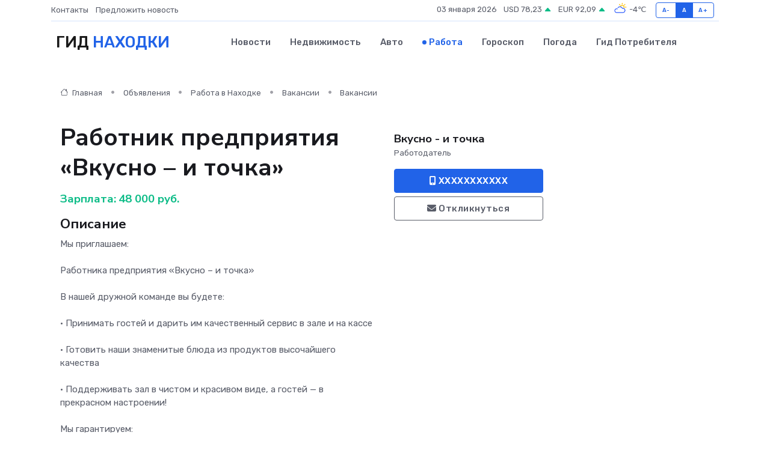

--- FILE ---
content_type: text/html; charset=UTF-8
request_url: https://nahodka-gid.ru/job/vacancy/rabotnik-predpriyatiya-vkusno-i-tochka_190.htm
body_size: 7710
content:
<!DOCTYPE html>
<html lang="ru">
<head>
	<meta charset="utf-8">
	<meta name="csrf-token" content="VpV3RnUHkzZnsUt98BAjHdLot74RweobcI770Zxs">
    <meta http-equiv="X-UA-Compatible" content="IE=edge">
    <meta name="viewport" content="width=device-width, initial-scale=1">
    <title>Вакансия Работник предприятия «Вкусно – и точка» в Находке - поиск сотрудников на nahodka-gid.ru</title>
    <meta name="description" property="description" content="Объявление о вакансии Работник предприятия «Вкусно – и точка» в Находке - поиск работы и сотрудников на nahodka-gid.ru">
    
    <meta property="fb:pages" content="105958871990207" />
    <link rel="shortcut icon" type="image/x-icon" href="https://nahodka-gid.ru/favicon.svg">
    <link rel="canonical" href="https://nahodka-gid.ru/job/vacancy/rabotnik-predpriyatiya-vkusno-i-tochka_190.htm">
    <link rel="preconnect" href="https://fonts.gstatic.com">
    <link rel="dns-prefetch" href="https://fonts.googleapis.com">
    <link rel="dns-prefetch" href="https://pagead2.googlesyndication.com">
    <link rel="dns-prefetch" href="https://res.cloudinary.com">
    <link href="https://fonts.googleapis.com/css2?family=Nunito+Sans:wght@400;700&family=Rubik:wght@400;500;700&display=swap" rel="stylesheet">
    <link rel="stylesheet" type="text/css" href="https://nahodka-gid.ru/assets/font-awesome/css/all.min.css">
    <link rel="stylesheet" type="text/css" href="https://nahodka-gid.ru/assets/bootstrap-icons/bootstrap-icons.css">
    <link rel="stylesheet" type="text/css" href="https://nahodka-gid.ru/assets/tiny-slider/tiny-slider.css">
    <link rel="stylesheet" type="text/css" href="https://nahodka-gid.ru/assets/glightbox/css/glightbox.min.css">
    <link rel="stylesheet" type="text/css" href="https://nahodka-gid.ru/assets/plyr/plyr.css">
    <link id="style-switch" rel="stylesheet" type="text/css" href="https://nahodka-gid.ru/assets/css/style.css">
    <link rel="stylesheet" type="text/css" href="https://nahodka-gid.ru/assets/css/style2.css">

    <meta name="twitter:card" content="summary">
    <meta name="twitter:site" content="@mysite">
    <meta name="twitter:title" content="Вакансия Работник предприятия «Вкусно – и точка» в Находке - поиск сотрудников на nahodka-gid.ru">
    <meta name="twitter:description" content="Объявление о вакансии Работник предприятия «Вкусно – и точка» в Находке - поиск работы и сотрудников на nahodka-gid.ru">
    <meta name="twitter:creator" content="@mysite">
    <meta name="twitter:image:src" content="https://nahodka-gid.ru/images/logo.gif">
    <meta name="twitter:domain" content="nahodka-gid.ru">
    <meta name="twitter:card" content="summary_large_image" /><meta name="twitter:image" content="https://nahodka-gid.ru/images/logo.gif">

    <meta property="og:url" content="http://nahodka-gid.ru/job/vacancy/rabotnik-predpriyatiya-vkusno-i-tochka_190.htm">
    <meta property="og:title" content="Вакансия Работник предприятия «Вкусно – и точка» в Находке - поиск сотрудников на nahodka-gid.ru">
    <meta property="og:description" content="Объявление о вакансии Работник предприятия «Вкусно – и точка» в Находке - поиск работы и сотрудников на nahodka-gid.ru">
    <meta property="og:type" content="website">
    <meta property="og:image" content="https://nahodka-gid.ru/images/logo.gif">
    <meta property="og:locale" content="ru_RU">
    <meta property="og:site_name" content="Гид Находки">
    

    <link rel="image_src" href="https://nahodka-gid.ru/images/logo.gif" />

    <link rel="alternate" type="application/rss+xml" href="https://nahodka-gid.ru/feed" title="Находка: гид, новости, афиша">
        <script async src="https://pagead2.googlesyndication.com/pagead/js/adsbygoogle.js"></script>
    <script>
        (adsbygoogle = window.adsbygoogle || []).push({
            google_ad_client: "ca-pub-0899253526956684",
            enable_page_level_ads: true
        });
    </script>
        
    
    
    
    <script>if (window.top !== window.self) window.top.location.replace(window.self.location.href);</script>
    <script>if(self != top) { top.location=document.location;}</script>

<!-- Google tag (gtag.js) -->
<script async src="https://www.googletagmanager.com/gtag/js?id=G-71VQP5FD0J"></script>
<script>
  window.dataLayer = window.dataLayer || [];
  function gtag(){dataLayer.push(arguments);}
  gtag('js', new Date());

  gtag('config', 'G-71VQP5FD0J');
</script>
</head>
<body>
<script type="text/javascript" > (function(m,e,t,r,i,k,a){m[i]=m[i]||function(){(m[i].a=m[i].a||[]).push(arguments)}; m[i].l=1*new Date();k=e.createElement(t),a=e.getElementsByTagName(t)[0],k.async=1,k.src=r,a.parentNode.insertBefore(k,a)}) (window, document, "script", "https://mc.yandex.ru/metrika/tag.js", "ym"); ym(54007681, "init", {}); ym(86840228, "init", { clickmap:true, trackLinks:true, accurateTrackBounce:true, webvisor:true });</script> <noscript><div><img src="https://mc.yandex.ru/watch/54007681" style="position:absolute; left:-9999px;" alt="" /><img src="https://mc.yandex.ru/watch/86840228" style="position:absolute; left:-9999px;" alt="" /></div></noscript>
<script type="text/javascript">
    new Image().src = "//counter.yadro.ru/hit?r"+escape(document.referrer)+((typeof(screen)=="undefined")?"":";s"+screen.width+"*"+screen.height+"*"+(screen.colorDepth?screen.colorDepth:screen.pixelDepth))+";u"+escape(document.URL)+";h"+escape(document.title.substring(0,150))+";"+Math.random();
</script>
<!-- Rating@Mail.ru counter -->
<script type="text/javascript">
var _tmr = window._tmr || (window._tmr = []);
_tmr.push({id: "3138453", type: "pageView", start: (new Date()).getTime()});
(function (d, w, id) {
  if (d.getElementById(id)) return;
  var ts = d.createElement("script"); ts.type = "text/javascript"; ts.async = true; ts.id = id;
  ts.src = "https://top-fwz1.mail.ru/js/code.js";
  var f = function () {var s = d.getElementsByTagName("script")[0]; s.parentNode.insertBefore(ts, s);};
  if (w.opera == "[object Opera]") { d.addEventListener("DOMContentLoaded", f, false); } else { f(); }
})(document, window, "topmailru-code");
</script><noscript><div>
<img src="https://top-fwz1.mail.ru/counter?id=3138453;js=na" style="border:0;position:absolute;left:-9999px;" alt="Top.Mail.Ru" />
</div></noscript>
<!-- //Rating@Mail.ru counter -->

<header class="navbar-light navbar-sticky header-static">
    <div class="navbar-top d-none d-lg-block small">
        <div class="container">
            <div class="d-md-flex justify-content-between align-items-center my-1">
                <!-- Top bar left -->
                <ul class="nav">
                    <li class="nav-item">
                        <a class="nav-link ps-0" href="https://nahodka-gid.ru/contacts">Контакты</a>
                    </li>
                    <li class="nav-item">
                        <a class="nav-link ps-0" href="https://nahodka-gid.ru/sendnews">Предложить новость</a>
                    </li>
                    
                </ul>
                <!-- Top bar right -->
                <div class="d-flex align-items-center">
                    
                    <ul class="list-inline mb-0 text-center text-sm-end me-3">
						<li class="list-inline-item">
							<span>03 января 2026</span>
						</li>
                        <li class="list-inline-item">
                            <a class="nav-link px-0" href="https://nahodka-gid.ru/currency">
                                <span>USD 78,23 <i class="bi bi-caret-up-fill text-success"></i></span>
                            </a>
						</li>
                        <li class="list-inline-item">
                            <a class="nav-link px-0" href="https://nahodka-gid.ru/currency">
                                <span>EUR 92,09 <i class="bi bi-caret-up-fill text-success"></i></span>
                            </a>
						</li>
						<li class="list-inline-item">
                            <a class="nav-link px-0" href="https://nahodka-gid.ru/pogoda">
                                <svg xmlns="http://www.w3.org/2000/svg" width="25" height="25" viewBox="0 0 30 30"><path fill="#FFC000" d="M25.335 3.313a.5.5 0 0 0-.708 0l-1.414 1.414a.5.5 0 0 0 0 .707l.354.353a.5.5 0 0 0 .707 0l1.413-1.414a.5.5 0 0 0 0-.707l-.352-.353zm-10.958 0a.5.5 0 0 0-.708 0l-.353.353a.5.5 0 0 0 0 .707l1.414 1.414a.5.5 0 0 0 .707 0l.354-.353a.5.5 0 0 0 0-.707l-1.414-1.414zM25.501 8.75a.5.5 0 0 0-.5.5v.5a.5.5 0 0 0 .5.5h2a.5.5 0 0 0 .499-.5v-.5a.5.5 0 0 0-.5-.5h-2zM19.25 1a.5.5 0 0 0-.499.5v2a.5.5 0 0 0 .5.5h.5a.5.5 0 0 0 .5-.5v-2a.5.5 0 0 0-.5-.5h-.5zm-3.98 7.025C15.883 6.268 17.536 5 19.5 5A4.5 4.5 0 0 1 24 9.5c0 .784-.22 1.511-.572 2.153a4.997 4.997 0 0 0-1.406-.542A2.976 2.976 0 0 0 22.5 9.5c0-1.655-1.346-3-3-3a3 3 0 0 0-2.74 1.791 5.994 5.994 0 0 0-1.49-.266zM0 0v30V0zm30 0v30V0z"></path><path fill="#315EFB" d="M25.036 13.066a4.948 4.948 0 0 1 0 5.868A4.99 4.99 0 0 1 20.99 21H8.507a4.49 4.49 0 0 1-3.64-1.86 4.458 4.458 0 0 1 0-5.281A4.491 4.491 0 0 1 8.506 12c.686 0 1.37.159 1.996.473a.5.5 0 0 1 .16.766l-.33.399a.502.502 0 0 1-.598.132 2.976 2.976 0 0 0-3.346.608 3.007 3.007 0 0 0 .334 4.532c.527.396 1.177.59 1.836.59H20.94a3.54 3.54 0 0 0 2.163-.711 3.497 3.497 0 0 0 1.358-3.206 3.45 3.45 0 0 0-.706-1.727A3.486 3.486 0 0 0 20.99 12.5c-.07 0-.138.016-.208.02-.328.02-.645.085-.947.192a.496.496 0 0 1-.63-.287 4.637 4.637 0 0 0-.445-.874 4.495 4.495 0 0 0-.584-.733A4.461 4.461 0 0 0 14.998 9.5a4.46 4.46 0 0 0-3.177 1.318 2.326 2.326 0 0 0-.135.147.5.5 0 0 1-.592.131 5.78 5.78 0 0 0-.453-.19.5.5 0 0 1-.21-.79A5.97 5.97 0 0 1 14.998 8a5.97 5.97 0 0 1 4.237 1.757c.398.399.704.85.966 1.319.262-.042.525-.076.79-.076a4.99 4.99 0 0 1 4.045 2.066zM0 0v30V0zm30 0v30V0z"></path></svg>
                                <span>-4&#8451;</span>
                            </a>
						</li>
					</ul>

                    <!-- Font size accessibility START -->
                    <div class="btn-group me-2" role="group" aria-label="font size changer">
                        <input type="radio" class="btn-check" name="fntradio" id="font-sm">
                        <label class="btn btn-xs btn-outline-primary mb-0" for="font-sm">A-</label>

                        <input type="radio" class="btn-check" name="fntradio" id="font-default" checked>
                        <label class="btn btn-xs btn-outline-primary mb-0" for="font-default">A</label>

                        <input type="radio" class="btn-check" name="fntradio" id="font-lg">
                        <label class="btn btn-xs btn-outline-primary mb-0" for="font-lg">A+</label>
                    </div>

                    
                </div>
            </div>
            <!-- Divider -->
            <div class="border-bottom border-2 border-primary opacity-1"></div>
        </div>
    </div>

    <!-- Logo Nav START -->
    <nav class="navbar navbar-expand-lg">
        <div class="container">
            <!-- Logo START -->
            <a class="navbar-brand" href="https://nahodka-gid.ru" style="text-align: end;">
                
                			<span class="ms-2 fs-3 text-uppercase fw-normal">Гид <span style="color: #2163e8;">Находки</span></span>
                            </a>
            <!-- Logo END -->

            <!-- Responsive navbar toggler -->
            <button class="navbar-toggler ms-auto" type="button" data-bs-toggle="collapse"
                data-bs-target="#navbarCollapse" aria-controls="navbarCollapse" aria-expanded="false"
                aria-label="Toggle navigation">
                <span class="text-body h6 d-none d-sm-inline-block">Menu</span>
                <span class="navbar-toggler-icon"></span>
            </button>

            <!-- Main navbar START -->
            <div class="collapse navbar-collapse" id="navbarCollapse">
                <ul class="navbar-nav navbar-nav-scroll mx-auto">
                                        <li class="nav-item"> <a class="nav-link" href="https://nahodka-gid.ru/news">Новости</a></li>
                                        <li class="nav-item"> <a class="nav-link" href="https://nahodka-gid.ru/realty">Недвижимость</a></li>
                                        <li class="nav-item"> <a class="nav-link" href="https://nahodka-gid.ru/auto">Авто</a></li>
                                        <li class="nav-item"> <a class="nav-link active" href="https://nahodka-gid.ru/job">Работа</a></li>
                                        <li class="nav-item"> <a class="nav-link" href="https://nahodka-gid.ru/horoscope">Гороскоп</a></li>
                                        <li class="nav-item"> <a class="nav-link" href="https://nahodka-gid.ru/pogoda">Погода</a></li>
                                        <li class="nav-item"> <a class="nav-link" href="https://nahodka-gid.ru/poleznoe">Гид потребителя</a></li>
                                    </ul>
            </div>
            <!-- Main navbar END -->

            
        </div>
    </nav>
    <!-- Logo Nav END -->
</header>
    <main>
        <section class="pt-3 pb-0">
            <div class="container">
                <section class="pt-3 pb-0">
                    <div class="container">
                        <div class="row">
                            <div class="col-lg-9">
                                <!-- Categorie Detail START -->
                                <div class="mb-4">
                                    <nav aria-label="breadcrumb">
                                        <ol class="breadcrumb breadcrumb-dots">
                                            <li class="breadcrumb-item"><a href="https://nahodka-gid.ru"><i
                                                        class="bi bi-house me-1"></i>
                                                    Главная</a>
                                            </li>
                                            <li class="breadcrumb-item"> Объявления</li>
                                            <li class="breadcrumb-item"><a href="https://nahodka-gid.ru/job"> Работа
                                                    в Находке</a></li>
                                            <li class="breadcrumb-item"><a href="https://nahodka-gid.ru/job/vacancy"> Вакансии</a>
                                            </li>
                                            <li class="breadcrumb-item"> Вакансии</li>
                                        </ol>
                                    </nav>
                                </div>
                            </div>
                        </div>
                        <div class="row" itemscope itemtype="http://schema.org/Product">
                            <div class="col-lg-6">
                                <h1 class="display-6" itemprop="name"> Работник предприятия «Вкусно – и точка»</h1>
                                <div class="d-md-flex text-start text-success my-3 h5" itemprop="offers" itemscope itemtype="http://schema.org/Offer">Зарплата: 
                                    <meta itemprop="availability" content="https://schema.org/LimitedAvailability" />
                                    <meta itemprop="priceCurrency" content="RUB" />
                                    <span class="ms-1" itemprop="price" content="48000">48 000 руб.</span></div>
                                <h4>Описание</h4>
                                                                <p itemprop="description">
                                    Мы приглашаем:<br />
<br />
Работника предприятия «Вкусно – и точка»<br />
<br />
В нашей дружной команде вы будете:<br />
<br />
• Принимать гостей и дарить им качественный сервис в зале и на кассе<br />
<br />
• Готовить наши знаменитые блюда из продуктов высочайшего качества<br />
<br />
• Поддерживать зал в чистом и красивом виде, а гостей — в прекрасном настроении!<br />
<br />
Мы гарантируем:<br />
<br />
• Официальное трудоустройство с первого дня<br />
<br />
• Стабильную заработную плату и гибкую систему премирования, выплаты 2 раза в месяц<br />
<br />
• Индивидуальный график, позволяющий совмещать работу с тем, что важно для вас<br />
<br />
• Бесплатное питание и униформу<br />
<br />
• Оплачиваемые больничные листы и отпуска, в том числе учебные<br />
<br />
• Карьеру для каждого, вне зависимости от опыта<br />
<br />
• Корпоративное волонтёрство<br />
<br />
Требования к кандидатам:<br />
<br />
• Наличие документов, необходимых для трудоустройства по ТК РФ<br />
<br />
• Возраст от 16 лет<br />
<br />
• Опыт не требуется<br />
<br />
Если ты искал работу повара, кассира, продавца или консультанта, то тебе подойдет наша вакансия.
                                </p>
                                                                <h4>Адрес</h4>
                                <p>
                                    Приморский край, Находкинский г.о., Находка, Школьная ул., 1В
                                </p>
                                
                                <hr>
                            </div>
                            <div class="col-lg-3">
                                <aside>
                                    
                                    <div class="my-3">
                                        <h5 class="m-0">Вкусно - и точка</h5>
                                        <span class="me-3 small">Работодатель</span>
                                    </div>
                                    <div class="col-md-12 text-start">
                                        
                                        <button class="btn btn-primary w-100" type="submit"><i class="fas fa-mobile-alt"></i> XXXXXXXXXXX</button>                                    </div>
                                    <div class="col-md-12 text-start">
                                        <button class="btn btn-outline-secondary w-100" type="submit"><i class="fas fa-envelope"></i> Откликнуться</button>
                                    </div>
                                </aside>
                            </div>
                            <div class="col-lg-3">
                                                            </div>
                        </div>
                    </div>
                </section>
                <div class="index-section">
                    <div class="row">
                        <div class="col-sm-12">
                                                        Сеть городских порталов: <a href="https://infovyborg.ru/job"
                                title="Работа в Выборге" target="_blank">Работа
                                в Выборге</a>
                        </div>
                    </div>
                </div>
                <div class="l-content-separator"></div>
                
                <script type="application/ld+json">
                    {"@context":"https:\/\/schema.org","@type":"JobPosting","title":"\u0420\u0430\u0431\u043e\u0442\u043d\u0438\u043a \u043f\u0440\u0435\u0434\u043f\u0440\u0438\u044f\u0442\u0438\u044f \u00ab\u0412\u043a\u0443\u0441\u043d\u043e \u2013 \u0438 \u0442\u043e\u0447\u043a\u0430\u00bb","description":"\u041c\u044b \u043f\u0440\u0438\u0433\u043b\u0430\u0448\u0430\u0435\u043c:\n\n\u0420\u0430\u0431\u043e\u0442\u043d\u0438\u043a\u0430 \u043f\u0440\u0435\u0434\u043f\u0440\u0438\u044f\u0442\u0438\u044f \u00ab\u0412\u043a\u0443\u0441\u043d\u043e \u2013 \u0438 \u0442\u043e\u0447\u043a\u0430\u00bb\n\n\u0412 \u043d\u0430\u0448\u0435\u0439 \u0434\u0440\u0443\u0436\u043d\u043e\u0439 \u043a\u043e\u043c\u0430\u043d\u0434\u0435 \u0432\u044b \u0431\u0443\u0434\u0435\u0442\u0435:\n\n\u2022 \u041f\u0440\u0438\u043d\u0438\u043c\u0430\u0442\u044c \u0433\u043e\u0441\u0442\u0435\u0439 \u0438 \u0434\u0430\u0440\u0438\u0442\u044c \u0438\u043c \u043a\u0430\u0447\u0435\u0441\u0442\u0432\u0435\u043d\u043d\u044b\u0439 \u0441\u0435\u0440\u0432\u0438\u0441 \u0432 \u0437\u0430\u043b\u0435 \u0438 \u043d\u0430 \u043a\u0430\u0441\u0441\u0435\n\n\u2022 \u0413\u043e\u0442\u043e\u0432\u0438\u0442\u044c \u043d\u0430\u0448\u0438 \u0437\u043d\u0430\u043c\u0435\u043d\u0438\u0442\u044b\u0435 \u0431\u043b\u044e\u0434\u0430 \u0438\u0437 \u043f\u0440\u043e\u0434\u0443\u043a\u0442\u043e\u0432 \u0432\u044b\u0441\u043e\u0447\u0430\u0439\u0448\u0435\u0433\u043e \u043a\u0430\u0447\u0435\u0441\u0442\u0432\u0430\n\n\u2022 \u041f\u043e\u0434\u0434\u0435\u0440\u0436\u0438\u0432\u0430\u0442\u044c \u0437\u0430\u043b \u0432 \u0447\u0438\u0441\u0442\u043e\u043c \u0438 \u043a\u0440\u0430\u0441\u0438\u0432\u043e\u043c \u0432\u0438\u0434\u0435, \u0430 \u0433\u043e\u0441\u0442\u0435\u0439 \u2014 \u0432 \u043f\u0440\u0435\u043a\u0440\u0430\u0441\u043d\u043e\u043c \u043d\u0430\u0441\u0442\u0440\u043e\u0435\u043d\u0438\u0438!\n\n\u041c\u044b \u0433\u0430\u0440\u0430\u043d\u0442\u0438\u0440\u0443\u0435\u043c:\n\n\u2022 \u041e\u0444\u0438\u0446\u0438\u0430\u043b\u044c\u043d\u043e\u0435 \u0442\u0440\u0443\u0434\u043e\u0443\u0441\u0442\u0440\u043e\u0439\u0441\u0442\u0432\u043e \u0441 \u043f\u0435\u0440\u0432\u043e\u0433\u043e \u0434\u043d\u044f\n\n\u2022 \u0421\u0442\u0430\u0431\u0438\u043b\u044c\u043d\u0443\u044e \u0437\u0430\u0440\u0430\u0431\u043e\u0442\u043d\u0443\u044e \u043f\u043b\u0430\u0442\u0443 \u0438 \u0433\u0438\u0431\u043a\u0443\u044e \u0441\u0438\u0441\u0442\u0435\u043c\u0443 \u043f\u0440\u0435\u043c\u0438\u0440\u043e\u0432\u0430\u043d\u0438\u044f, \u0432\u044b\u043f\u043b\u0430\u0442\u044b 2 \u0440\u0430\u0437\u0430 \u0432 \u043c\u0435\u0441\u044f\u0446\n\n\u2022 \u0418\u043d\u0434\u0438\u0432\u0438\u0434\u0443\u0430\u043b\u044c\u043d\u044b\u0439 \u0433\u0440\u0430\u0444\u0438\u043a, \u043f\u043e\u0437\u0432\u043e\u043b\u044f\u044e\u0449\u0438\u0439 \u0441\u043e\u0432\u043c\u0435\u0449\u0430\u0442\u044c \u0440\u0430\u0431\u043e\u0442\u0443 \u0441 \u0442\u0435\u043c, \u0447\u0442\u043e \u0432\u0430\u0436\u043d\u043e \u0434\u043b\u044f \u0432\u0430\u0441\n\n\u2022 \u0411\u0435\u0441\u043f\u043b\u0430\u0442\u043d\u043e\u0435 \u043f\u0438\u0442\u0430\u043d\u0438\u0435 \u0438 \u0443\u043d\u0438\u0444\u043e\u0440\u043c\u0443\n\n\u2022 \u041e\u043f\u043b\u0430\u0447\u0438\u0432\u0430\u0435\u043c\u044b\u0435 \u0431\u043e\u043b\u044c\u043d\u0438\u0447\u043d\u044b\u0435 \u043b\u0438\u0441\u0442\u044b \u0438 \u043e\u0442\u043f\u0443\u0441\u043a\u0430, \u0432 \u0442\u043e\u043c \u0447\u0438\u0441\u043b\u0435 \u0443\u0447\u0435\u0431\u043d\u044b\u0435\n\n\u2022 \u041a\u0430\u0440\u044c\u0435\u0440\u0443 \u0434\u043b\u044f \u043a\u0430\u0436\u0434\u043e\u0433\u043e, \u0432\u043d\u0435 \u0437\u0430\u0432\u0438\u0441\u0438\u043c\u043e\u0441\u0442\u0438 \u043e\u0442 \u043e\u043f\u044b\u0442\u0430\n\n\u2022 \u041a\u043e\u0440\u043f\u043e\u0440\u0430\u0442\u0438\u0432\u043d\u043e\u0435 \u0432\u043e\u043b\u043e\u043d\u0442\u0451\u0440\u0441\u0442\u0432\u043e\n\n\u0422\u0440\u0435\u0431\u043e\u0432\u0430\u043d\u0438\u044f \u043a \u043a\u0430\u043d\u0434\u0438\u0434\u0430\u0442\u0430\u043c:\n\n\u2022 \u041d\u0430\u043b\u0438\u0447\u0438\u0435 \u0434\u043e\u043a\u0443\u043c\u0435\u043d\u0442\u043e\u0432, \u043d\u0435\u043e\u0431\u0445\u043e\u0434\u0438\u043c\u044b\u0445 \u0434\u043b\u044f \u0442\u0440\u0443\u0434\u043e\u0443\u0441\u0442\u0440\u043e\u0439\u0441\u0442\u0432\u0430 \u043f\u043e \u0422\u041a \u0420\u0424\n\n\u2022 \u0412\u043e\u0437\u0440\u0430\u0441\u0442 \u043e\u0442 16 \u043b\u0435\u0442\n\n\u2022 \u041e\u043f\u044b\u0442 \u043d\u0435 \u0442\u0440\u0435\u0431\u0443\u0435\u0442\u0441\u044f\n\n\u0415\u0441\u043b\u0438 \u0442\u044b \u0438\u0441\u043a\u0430\u043b \u0440\u0430\u0431\u043e\u0442\u0443 \u043f\u043e\u0432\u0430\u0440\u0430, \u043a\u0430\u0441\u0441\u0438\u0440\u0430, \u043f\u0440\u043e\u0434\u0430\u0432\u0446\u0430 \u0438\u043b\u0438 \u043a\u043e\u043d\u0441\u0443\u043b\u044c\u0442\u0430\u043d\u0442\u0430, \u0442\u043e \u0442\u0435\u0431\u0435 \u043f\u043e\u0434\u043e\u0439\u0434\u0435\u0442 \u043d\u0430\u0448\u0430 \u0432\u0430\u043a\u0430\u043d\u0441\u0438\u044f.","industry":"\u0411\u0435\u0437 \u043e\u043f\u044b\u0442\u0430, \u0441\u0442\u0443\u0434\u0435\u043d\u0442\u044b","datePosted":"2023-04-09 09:16:04","employmentType":"OTHER","hiringOrganization":{"@type":"Organization","name":"\u0412\u043a\u0443\u0441\u043d\u043e - \u0438 \u0442\u043e\u0447\u043a\u0430"},"jobLocation":{"@type":"Place","address":{"@type":"PostalAddress","addressCountry":"RU","streetAddress":"\u041f\u0440\u0438\u043c\u043e\u0440\u0441\u043a\u0438\u0439 \u043a\u0440\u0430\u0439, \u041d\u0430\u0445\u043e\u0434\u043a\u0438\u043d\u0441\u043a\u0438\u0439 \u0433.\u043e., \u041d\u0430\u0445\u043e\u0434\u043a\u0430, \u0428\u043a\u043e\u043b\u044c\u043d\u0430\u044f \u0443\u043b., 1\u0412"}},"baseSalary":{"@type":"MonetaryAmount","currency":"RUB","value":{"@type":"QuantitativeValue","value":"48000"}}}
                </script>
            </div>
        </section>
    </main>
<footer class="bg-dark pt-5">
    
    <!-- Footer copyright START -->
    <div class="bg-dark-overlay-3 mt-5">
        <div class="container">
            <div class="row align-items-center justify-content-md-between py-4">
                <div class="col-md-6">
                    <!-- Copyright -->
                    <div class="text-center text-md-start text-primary-hover text-muted">
                        &#169;2026 Находка. Все права защищены.
                    </div>
                </div>
                
            </div>
        </div>
    </div>
    <!-- Footer copyright END -->
    <script type="application/ld+json">
        {"@context":"https:\/\/schema.org","@type":"Organization","name":"\u041d\u0430\u0445\u043e\u0434\u043a\u0430 - \u0433\u0438\u0434, \u043d\u043e\u0432\u043e\u0441\u0442\u0438, \u0430\u0444\u0438\u0448\u0430","url":"https:\/\/nahodka-gid.ru","sameAs":["https:\/\/vk.com\/public208024608","https:\/\/t.me\/nahodka_gid"]}
    </script>
</footer>
<!-- Back to top -->
<div class="back-top"><i class="bi bi-arrow-up-short"></i></div>

<script src="https://nahodka-gid.ru/assets/bootstrap/js/bootstrap.bundle.min.js"></script>
<script src="https://nahodka-gid.ru/assets/tiny-slider/tiny-slider.js"></script>
<script src="https://nahodka-gid.ru/assets/sticky-js/sticky.min.js"></script>
<script src="https://nahodka-gid.ru/assets/glightbox/js/glightbox.min.js"></script>
<script src="https://nahodka-gid.ru/assets/plyr/plyr.js"></script>
<script src="https://nahodka-gid.ru/assets/js/functions.js"></script>
<script src="https://yastatic.net/share2/share.js" async></script>
<script defer src="https://static.cloudflareinsights.com/beacon.min.js/vcd15cbe7772f49c399c6a5babf22c1241717689176015" integrity="sha512-ZpsOmlRQV6y907TI0dKBHq9Md29nnaEIPlkf84rnaERnq6zvWvPUqr2ft8M1aS28oN72PdrCzSjY4U6VaAw1EQ==" data-cf-beacon='{"version":"2024.11.0","token":"9cf81025cbe1405fad08e688362b52a4","r":1,"server_timing":{"name":{"cfCacheStatus":true,"cfEdge":true,"cfExtPri":true,"cfL4":true,"cfOrigin":true,"cfSpeedBrain":true},"location_startswith":null}}' crossorigin="anonymous"></script>
</body>
</html>


--- FILE ---
content_type: text/html; charset=utf-8
request_url: https://www.google.com/recaptcha/api2/aframe
body_size: 270
content:
<!DOCTYPE HTML><html><head><meta http-equiv="content-type" content="text/html; charset=UTF-8"></head><body><script nonce="WBHDc6EGpZUzgfXxl4Pk_w">/** Anti-fraud and anti-abuse applications only. See google.com/recaptcha */ try{var clients={'sodar':'https://pagead2.googlesyndication.com/pagead/sodar?'};window.addEventListener("message",function(a){try{if(a.source===window.parent){var b=JSON.parse(a.data);var c=clients[b['id']];if(c){var d=document.createElement('img');d.src=c+b['params']+'&rc='+(localStorage.getItem("rc::a")?sessionStorage.getItem("rc::b"):"");window.document.body.appendChild(d);sessionStorage.setItem("rc::e",parseInt(sessionStorage.getItem("rc::e")||0)+1);localStorage.setItem("rc::h",'1767442183203');}}}catch(b){}});window.parent.postMessage("_grecaptcha_ready", "*");}catch(b){}</script></body></html>